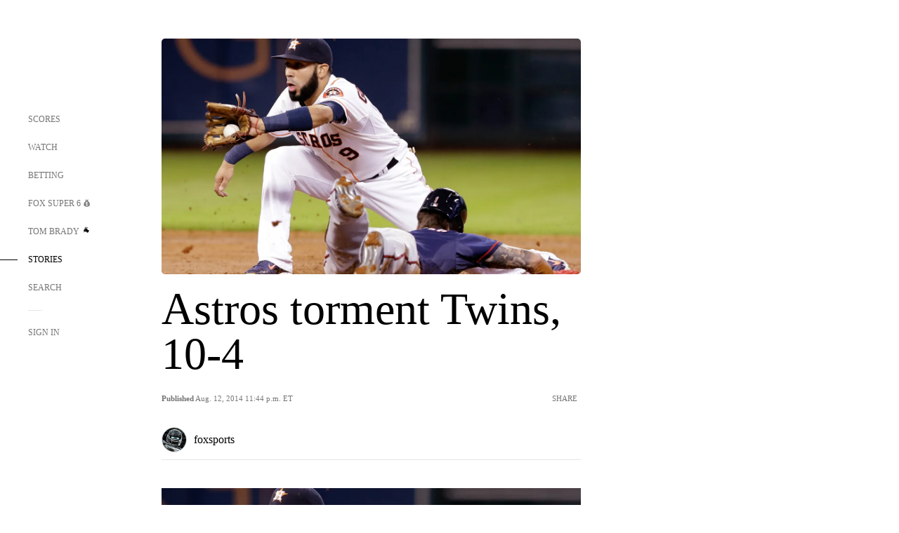

--- FILE ---
content_type: text/html; charset=utf-8
request_url: https://www.google.com/recaptcha/api2/aframe
body_size: 264
content:
<!DOCTYPE HTML><html><head><meta http-equiv="content-type" content="text/html; charset=UTF-8"></head><body><script nonce="AsIa_Blx8fbN_c76nvYBmw">/** Anti-fraud and anti-abuse applications only. See google.com/recaptcha */ try{var clients={'sodar':'https://pagead2.googlesyndication.com/pagead/sodar?'};window.addEventListener("message",function(a){try{if(a.source===window.parent){var b=JSON.parse(a.data);var c=clients[b['id']];if(c){var d=document.createElement('img');d.src=c+b['params']+'&rc='+(localStorage.getItem("rc::a")?sessionStorage.getItem("rc::b"):"");window.document.body.appendChild(d);sessionStorage.setItem("rc::e",parseInt(sessionStorage.getItem("rc::e")||0)+1);localStorage.setItem("rc::h",'1768992119701');}}}catch(b){}});window.parent.postMessage("_grecaptcha_ready", "*");}catch(b){}</script></body></html>